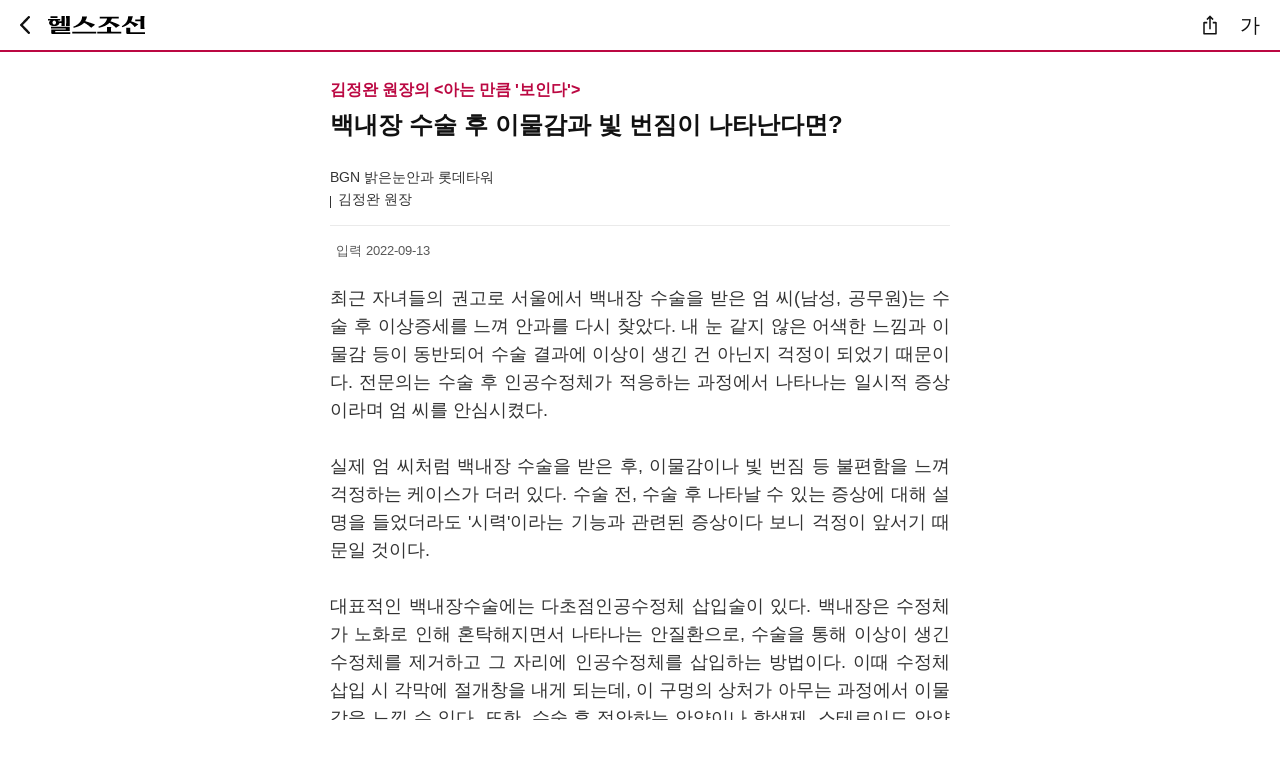

--- FILE ---
content_type: text/html;charset=euc-kr
request_url: https://m.health.chosun.com/column/column_view.jsp?idx=10261
body_size: 10808
content:



<!DOCTYPE html>
<html xmlns="http://www.w3.org/1999/xhtml" lang="ko" xml:lang="ko"> 
<head>
	
	<title>헬스조선 - 건강칼럼</title> 
    <meta http-equiv="Content-Type" content="text/html; charset=euc-kr" />
    <meta name="title" content="백내장 수술 후 이물감과 빛 번짐이 나타난다면?">    
    <meta property="og:image" content="https://m.health.chosun.com/images/kakao_column.jpg">
    <meta property="og:site_name" content="헬스조선">
    <meta property="og:title" content="백내장 수술 후 이물감과 빛 번짐이 나타난다면? - 헬스조선">
    <meta property="og:url" content="https://m.health.chosun.com/column/column_view.jsp?idx=10261">
    <link rel="canonical" href="https://m.health.chosun.com/column/column_view.jsp?idx=10261" />
    <meta name="description" content="헬스조선 건강칼럼">
    <meta name="viewport" content="width=device-width, initial-scale=1.0" />
    <meta name="robots" content="index,follow,max-image-preview:large">
    <meta name="author" content="헬스조선">
	<meta name="keywords" content="헬스조선,m.healthchosun.com,건강,운동">
	
<!-- style>
@import url('https://fonts.googleapis.com/css2?family=Noto+Sans+KR:wght@100;300;400;500;700;900&family=Noto+Serif+KR:wght@200;300;400;500;600;700;900&display=swap');
</style -->

<!-- 2023 리뉴얼용 추가 -->

<link rel="apple-touch-icon" href="https://m.health.chosun.com/images/icon3.png" /><!-- 홈추가시 아이콘  -->
<link rel="shortcut icon" href="https://m.health.chosun.com/images/icon.png" sizes="72x72" /><!-- 홈추가시 아이콘  -->
<link rel="icon" href="https://m.health.chosun.com/images/icon.png" sizes="64x64" /><!-- 홈추가시 아이콘  -->

	<script type="application/ld+json">
    {
      "@context": "https://schema.org",
      "@type": "OpinionNewsArticle",
      "mainEntityOfPage": {
        "@type": "WebPage",
        "@id": "https://m.health.chosun.com/column/column_view.jsp?idx=10261"
      },
      "headline": "백내장 수술 후 이물감과 빛 번짐이 나타난다면?",
      "image": ["https://m.health.chosun.com/images/kakao_column.jpg"],
      "datePublished": "2022-09-13",
      "author": {
        "@type": "Person",
        "name": "김정완 원장",
        "url": "https://m.health.chosun.com/column/column_group.jsp?cidx=312"
      },
      "publisher": {
        "@type": "Organization",
        "name": "헬스조선",
        "logo": {
          "@type": "ImageObject",
          "url": "https://m.health.chosun.com/images/icon3.png"
        }
      }
    }
    </script>

    <script type="application/ld+json">
    {
      "@context": "https://schema.org",
      "@type": "WebSite",
      "name": "헬스조선",
      "alternateName": "Health Chosun",
      "url": "https://m.health.chosun.com/"
    }
    </script>

    <script type="application/ld+json">
    {
      "@context": "https://schema.org",
      "@type": "BreadcrumbList",
      "itemListElement": [{
        "@type": "ListItem",
        "position": 1,
        "name": "헬스조선",
        "item": "https://m.health.chosun.com/"
      },
      {
        "@type": "ListItem",
        "position": 2,
        "name": "칼럼",
        "item": "https://m.health.chosun.com/column/column_main.jsp"
      }]
    }
    </script>

<script type="text/javascript">

	var position = "article_view";
	var chk_height = "off";

	window.onload = function(){

		var s = getCookie("a_font_s");
		var no = getCookie("a_font_on");

		$(".media_end_head_fontsize_option"+no).attr("class","media_end_head_fontsize_option"+no+" on");
		
		if(s == "14")
		{
			$("#content").css("font-size", 14);
		}
		else if(s == "16")
		{
			$("#content").css("font-size", 16);
		}
		else if(s == "18")
		{
			$("#content").css("font-size", 18);
		}
		else if(s == "20")
		{
			$("#content").css("font-size", 20);
		}
		else if(s == "22")
		{
			$("#content").css("font-size", 22);
		}
		else
		{	
			setCookie("a_font_s", 18, 1);
			setCookie("a_font_on", 3, 1);
			$("#content").css("font-size", 18);
		}
	}
		
	
	function changesize(size, no)
	{
		$("#content").css("font-size", size);
		
		for(var i=1; i<6; i++)
		{
			$(".media_end_head_fontsize_option"+i).attr("class","media_end_head_fontsize_option"+i);
		}

		$(".media_end_head_fontsize_option"+no).attr("class","media_end_head_fontsize_option"+no+" on");
		
		setCookie("a_font_s", size, 1);
		setCookie("a_font_on", no, 1);

		myfont();
	}

	

	
</script>
</head>
<body>	

<div id="wrap" class="M_wrap">

  	<div class="M_Header_wrap_sub">	
		<!-- view menu -->
	 	<script type="text/javascript" src="/js/2025/article_gnb.js"></script>				 
		<!-- script type="text/javascript" src="/js/2023/menu_2023.js"></script -->
		<!-- view menu :: end --> 	
	</div>
	
	

	<!-- S : sub_container -->
	<div class="M_col_ct">		
		<div class="sub_article">

		<!-- content 시작 -->	
		<div class="content">
			<article class="column_view">
			<div class="column_wrap">
				<div class="column_view_top">	
					<h2 class="sub_head">김정완 원장의 <아는 만큼 '보인다'></h2>
					<h3 class="headline">백내장 수술 후 이물감과 빛 번짐이 나타난다면?</h3> 
					<p class="art_column_info">BGN 밝은눈안과 롯데타워</p>
					<p class="art_column_name">김정완 원장</p>					
				</div>
				<div class="article_view_date">	
					<!-- span class="article_date_box2">입력 2023-09-18 06:00</span-->
					<span class="article_date_box2">입력 2022-09-13</span>			
				</div>
				
				<div class="column_view_contents" id="content">	
				<p>최근 자녀들의 권고로 서울에서 백내장 수술을 받은 엄 씨(남성, 공무원)는 수술 후 이상증세를 느껴 안과를 다시 찾았다. 내 눈 같지 않은 어색한 느낌과 이물감 등이 동반되어 수술 결과에 이상이 생긴 건 아닌지 걱정이 되었기 때문이다. 전문의는 수술 후 인공수정체가 적응하는 과정에서 나타나는 일시적 증상이라며 엄 씨를 안심시켰다.<br><br>실제 엄 씨처럼 백내장 수술을 받은 후, 이물감이나 빛 번짐 등 불편함을 느껴 걱정하는 케이스가 더러 있다. 수술 전, 수술 후 나타날 수 있는 증상에 대해 설명을 들었더라도 '시력'이라는 기능과 관련된 증상이다 보니 걱정이 앞서기 때문일 것이다.<br><br>대표적인 백내장수술에는 다초점인공수정체 삽입술이 있다. 백내장은 수정체가 노화로 인해 혼탁해지면서 나타나는 안질환으로, 수술을 통해 이상이 생긴 수정체를 제거하고 그 자리에 인공수정체를 삽입하는 방법이다. 이때 수정체 삽입 시 각막에 절개창을 내게 되는데, 이 구멍의 상처가 아무는 과정에서 이물감을 느낄 수 있다. 또한, 수술 후 점안하는 안약이나 항생제, 스테로이드 안약의 사용이 눈을 건조하게 만들 수도 있다. 이러한 증상들은 보통 1달 정도면 완화된다.<br><br>빛 번짐 역시 삽입된 인공수정체에 적응하면서 나타난다. 환자는 수술 후 뇌신경을 통해 새로운 인공수정체에 적응을 해야 하는데, 이때 빛 번짐이 나타날 수 있다. <br><br>결국은 백내장수술 후의 불편함은 나이와 생활습관 등 개인에 따라 다르겠지만, 통상적으로 2~3개월이며 대부분 개선된다. 길게는 6개월에서 1년 정도까지도 증상이 있을 수 있지만 대개 일상을 보내는 과정에서 자신도 모르게 호전되다 없어진다. <br><br>일시적인 증상이라 할 지라도, 불편함을 빠르게 개선하여 회복기간을 줄일 수 있는 방법은 일상에서 근거리 원거리 중거리를 자주 보는 것이다. 또한, 의사가 처방한 안약들을 꾸준하게 점안해야 하며 합병증이 나타나지 않도록 2주 정도는 운전이나 전자기기 사용을 삼가고 눈을 푹 쉬게 해주어야 한다. 또한, 수술 후 1달간은 눈에 물이 들어가지 않도록 세안 시 주의해야 하며 물놀이나 사우나, 격한 운동을 피해야 한다.<br><br>수술 후 환자들이 겪는 불편함은 대부분 1달에서 2개월 안에 해결되지만, 걱정과 불편함이 크다면 병원을 찾아 다시 한번 상태를 체크하는 것이 좋다. 특히 백내장 수술 후에는 눈으로 들어가는 빛의 양이 늘어나기 때문에 빛 번짐이 나타날 수 있는데, 예외적으로 동공의 크기와 동공수정체의 중심 위치 등이 틀어져 나타날 수도 있다. 이런 케이스는 매우 드물지만, 관찰을 하며 치료를 받으면 해결할 수 있다. 무엇보다도 백내장수술 후 한 달 정도는 감염 관리에 집중해야 한다. 감염여부와 추가적인 염증을 막기 위해 주의사항을 잘 따라야 하며, 한 달 후부터는 건조증 관리가 중요하므로 온찜질, IPL 치료 같은걸 병행해주면 증상 회복에 도움을 받을 수 있다.</p>
					
					<div class="column-edit">* 본 칼럼의 내용은 헬스조선의 편집방향과 일치하지 않을 수도 있습니다.</div>
				</div>	
				
				<!-- 저자 소개 -->
				<div class="column-view-bottom">	
					<div class="cvb-img-area">
						<div class="img-box"><a href="https://m.health.chosun.com/column/column_group.jsp?cidx=312" aria-label="리스트">
							<img src="https://health.chosun.com/fileupload/column/_A_22222.jpg" alt="김정완 원장" style="width:79px; height:79px;" />
						</div>
						<div class="txt-box">
							<a href="https://m.health.chosun.com/column/column_group.jsp?cidx=312"><span class="tb_name" aria-label="리스트">김정완 원장</span></a>
							<a href="https://m.health.chosun.com/column/column_group.jsp?cidx=312"><span class="tb_info" aria-label="리스트">BGN 밝은눈안과 롯데타워</span></a>
						</div>
					</div>
					<div class="cvb-sub-txt">
						<a href="https://m.health.chosun.com/column/column_group.jsp?cidx=312" aria-label="리스트"><span>김정완 원장의 <아는 만큼 '보인다'></span></a>
					</div>
					<div class="cvb-sub-src">
						<p>인간의 감각 70% 정도를 당담하는 시각, 나는 '눈'에 대해 얼마나 알고 있을까?
BGN밝은눈안과 김정완 원장의 '아는 만큼 잘 보이는' 시력이야기는
현대인들의 다양한 안구질환과 올바른 치료 정보를 제공한다.</p>
					</div>
					<div class="cvb-btn">
						<a href="https://m.health.chosun.com/column/column_group.jsp?cidx=312" aria-label="리스트"><button type="button" class="pop_btn_list">저자의 칼럼 LIST </button></a>
					</div>										
				</div>
				
			</div><!-- column-wrap :: end -->
			</article>			
		</div><!-- content :: end -->		
	
		<!-- script type="text/javascript" src="/js/2023/article_bt_banner6.js"></script -->
		
		</div><!-- E : sub_article -->
		
		<!-- script async src="//pagead2.googlesyndication.com/pagead/js/adsbygoogle.js"></script> 
		<script type="text/javascript" src="https://m.health.chosun.com/js/banner_mid_google.js"></script --> 
		<!-- 많이 본 뉴스 start -->
		<script type="text/javascript" src="/js/2023/right_rank.js"></script>
		<!-- 많이 본 뉴스 end -->
		
		
</div>	<!-- E : sub_container -->
	<link rel="stylesheet" href="/css/m_news_2025.css" type="text/css"/>	
	<!-- font -->
		<script type="text/javascript" src="/js/2023/article_font.js"></script>	
	<!-- font end -->
	<script type="text/javascript" src="/js/2023/common_script.js"></script>
	<script type="text/javascript" src="/js/society/sns_script.js"></script>
	<script type="text/javascript" src="/js/jquery-3.7.1.min.js"></script>
	<!-- footer 헬스조선 서비스 start -->
	<script type="text/javascript" src="/js/2023/footer_service_2023.js"></script>
	<!-- footer 헬스조선 서비스 end -->
	<!-- footer start -->	
	<script type="text/javascript" src="/js/2023/main_footer_2023.js"></script>
	<!-- footer end -->	
	
</div><!-- E : wrap -->

</body>
</html>
